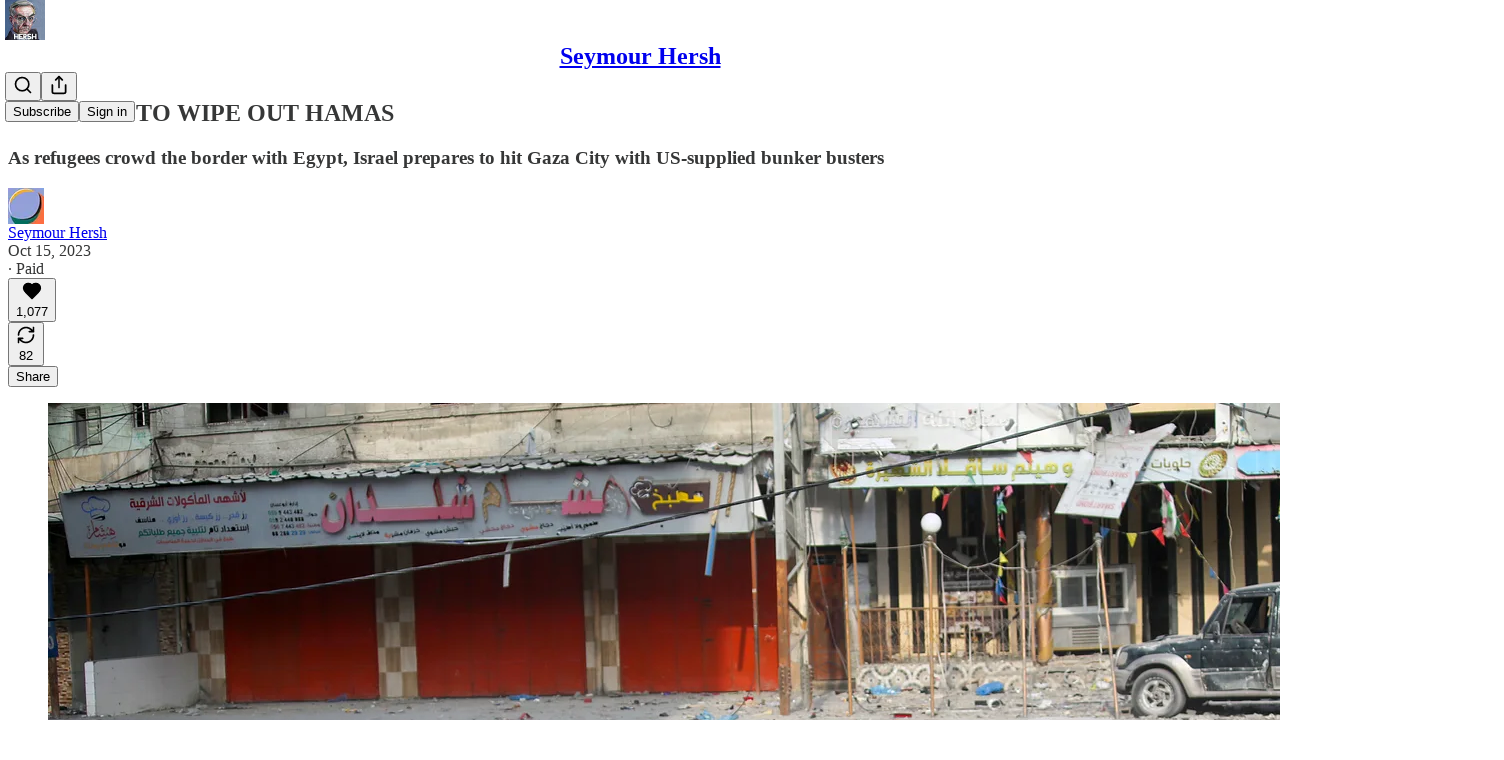

--- FILE ---
content_type: application/javascript; charset=UTF-8
request_url: https://seymourhersh.substack.com/cdn-cgi/challenge-platform/h/g/scripts/jsd/fc21b7e0d793/main.js?
body_size: 4778
content:
window._cf_chl_opt={oPNF3:'g'};~function(F4,M,W,I,d,X,k,f,l){F4=m,function(v,e,FC,F3,c,B){for(FC={v:554,e:549,c:478,B:573,b:577,D:576,J:526,K:493,T:515,x:543,Q:517},F3=m,c=v();!![];)try{if(B=parseInt(F3(FC.v))/1+-parseInt(F3(FC.e))/2*(-parseInt(F3(FC.c))/3)+-parseInt(F3(FC.B))/4*(parseInt(F3(FC.b))/5)+parseInt(F3(FC.D))/6*(parseInt(F3(FC.J))/7)+-parseInt(F3(FC.K))/8+-parseInt(F3(FC.T))/9*(-parseInt(F3(FC.x))/10)+-parseInt(F3(FC.Q))/11,e===B)break;else c.push(c.shift())}catch(b){c.push(c.shift())}}(F,421874),M=this||self,W=M[F4(556)],I=function(FR,Fr,Fs,Fl,Fz,F5,c,B,b){return FR={v:551,e:488},Fr={v:491,e:491,c:492,B:491,b:491,D:560,J:544,K:492,T:544},Fs={v:498},Fl={v:498,e:544,c:553,B:481,b:571,D:481,J:571,K:481,T:571,x:514,Q:492,N:514,O:492,E:514,o:491,U:492,a:553,i:571,n:514,g:492,S:492,h:514,Y:492,F0:491,F1:492,F2:560},Fz={v:584,e:544},F5=F4,c=String[F5(FR.v)],B={'h':function(D){return null==D?'':B.g(D,6,function(J,F6){return F6=m,F6(Fz.v)[F6(Fz.e)](J)})},'g':function(D,J,K,F7,T,x,Q,N,O,E,o,U,i,S,Y,F0,F1,F2){if(F7=F5,null==D)return'';for(x={},Q={},N='',O=2,E=3,o=2,U=[],i=0,S=0,Y=0;Y<D[F7(Fl.v)];Y+=1)if(F0=D[F7(Fl.e)](Y),Object[F7(Fl.c)][F7(Fl.B)][F7(Fl.b)](x,F0)||(x[F0]=E++,Q[F0]=!0),F1=N+F0,Object[F7(Fl.c)][F7(Fl.D)][F7(Fl.J)](x,F1))N=F1;else{if(Object[F7(Fl.c)][F7(Fl.K)][F7(Fl.T)](Q,N)){if(256>N[F7(Fl.x)](0)){for(T=0;T<o;i<<=1,J-1==S?(S=0,U[F7(Fl.Q)](K(i)),i=0):S++,T++);for(F2=N[F7(Fl.N)](0),T=0;8>T;i=i<<1|1.22&F2,S==J-1?(S=0,U[F7(Fl.Q)](K(i)),i=0):S++,F2>>=1,T++);}else{for(F2=1,T=0;T<o;i=F2|i<<1,S==J-1?(S=0,U[F7(Fl.O)](K(i)),i=0):S++,F2=0,T++);for(F2=N[F7(Fl.E)](0),T=0;16>T;i=i<<1.88|1.64&F2,J-1==S?(S=0,U[F7(Fl.O)](K(i)),i=0):S++,F2>>=1,T++);}O--,O==0&&(O=Math[F7(Fl.o)](2,o),o++),delete Q[N]}else for(F2=x[N],T=0;T<o;i=1.45&F2|i<<1.04,S==J-1?(S=0,U[F7(Fl.U)](K(i)),i=0):S++,F2>>=1,T++);N=(O--,0==O&&(O=Math[F7(Fl.o)](2,o),o++),x[F1]=E++,String(F0))}if(N!==''){if(Object[F7(Fl.a)][F7(Fl.K)][F7(Fl.i)](Q,N)){if(256>N[F7(Fl.n)](0)){for(T=0;T<o;i<<=1,S==J-1?(S=0,U[F7(Fl.g)](K(i)),i=0):S++,T++);for(F2=N[F7(Fl.E)](0),T=0;8>T;i=i<<1.33|1.03&F2,S==J-1?(S=0,U[F7(Fl.Q)](K(i)),i=0):S++,F2>>=1,T++);}else{for(F2=1,T=0;T<o;i=i<<1.78|F2,S==J-1?(S=0,U[F7(Fl.S)](K(i)),i=0):S++,F2=0,T++);for(F2=N[F7(Fl.h)](0),T=0;16>T;i=F2&1.57|i<<1,S==J-1?(S=0,U[F7(Fl.Y)](K(i)),i=0):S++,F2>>=1,T++);}O--,0==O&&(O=Math[F7(Fl.F0)](2,o),o++),delete Q[N]}else for(F2=x[N],T=0;T<o;i=i<<1.85|F2&1,S==J-1?(S=0,U[F7(Fl.g)](K(i)),i=0):S++,F2>>=1,T++);O--,O==0&&o++}for(F2=2,T=0;T<o;i=1&F2|i<<1.97,S==J-1?(S=0,U[F7(Fl.O)](K(i)),i=0):S++,F2>>=1,T++);for(;;)if(i<<=1,S==J-1){U[F7(Fl.F1)](K(i));break}else S++;return U[F7(Fl.F2)]('')},'j':function(D,FV,F8){return FV={v:514},F8=F5,null==D?'':''==D?null:B.i(D[F8(Fs.v)],32768,function(J,F9){return F9=F8,D[F9(FV.v)](J)})},'i':function(D,J,K,FF,T,x,Q,N,O,E,o,U,i,S,Y,F0,F2,F1){for(FF=F5,T=[],x=4,Q=4,N=3,O=[],U=K(0),i=J,S=1,E=0;3>E;T[E]=E,E+=1);for(Y=0,F0=Math[FF(Fr.v)](2,2),o=1;o!=F0;F1=i&U,i>>=1,0==i&&(i=J,U=K(S++)),Y|=(0<F1?1:0)*o,o<<=1);switch(Y){case 0:for(Y=0,F0=Math[FF(Fr.v)](2,8),o=1;o!=F0;F1=i&U,i>>=1,i==0&&(i=J,U=K(S++)),Y|=o*(0<F1?1:0),o<<=1);F2=c(Y);break;case 1:for(Y=0,F0=Math[FF(Fr.e)](2,16),o=1;F0!=o;F1=U&i,i>>=1,i==0&&(i=J,U=K(S++)),Y|=o*(0<F1?1:0),o<<=1);F2=c(Y);break;case 2:return''}for(E=T[3]=F2,O[FF(Fr.c)](F2);;){if(S>D)return'';for(Y=0,F0=Math[FF(Fr.B)](2,N),o=1;o!=F0;F1=i&U,i>>=1,i==0&&(i=J,U=K(S++)),Y|=o*(0<F1?1:0),o<<=1);switch(F2=Y){case 0:for(Y=0,F0=Math[FF(Fr.v)](2,8),o=1;F0!=o;F1=i&U,i>>=1,0==i&&(i=J,U=K(S++)),Y|=(0<F1?1:0)*o,o<<=1);T[Q++]=c(Y),F2=Q-1,x--;break;case 1:for(Y=0,F0=Math[FF(Fr.b)](2,16),o=1;o!=F0;F1=i&U,i>>=1,0==i&&(i=J,U=K(S++)),Y|=(0<F1?1:0)*o,o<<=1);T[Q++]=c(Y),F2=Q-1,x--;break;case 2:return O[FF(Fr.D)]('')}if(x==0&&(x=Math[FF(Fr.v)](2,N),N++),T[F2])F2=T[F2];else if(F2===Q)F2=E+E[FF(Fr.J)](0);else return null;O[FF(Fr.K)](F2),T[Q++]=E+F2[FF(Fr.T)](0),x--,E=F2,x==0&&(x=Math[FF(Fr.b)](2,N),N++)}}},b={},b[F5(FR.e)]=B.h,b}(),d=G(),X={},X[F4(474)]='o',X[F4(472)]='s',X[F4(578)]='u',X[F4(575)]='z',X[F4(586)]='n',X[F4(531)]='I',X[F4(537)]='b',k=X,M[F4(555)]=function(B,D,J,K,Fi,Fu,Fa,FL,x,Q,N,O,E,o){if(Fi={v:582,e:477,c:562,B:477,b:503,D:536,J:528,K:503,T:546,x:521,Q:498,N:506,O:541},Fu={v:495,e:498,c:483},Fa={v:553,e:481,c:571,B:492},FL=F4,D===null||void 0===D)return K;for(x=z(D),B[FL(Fi.v)][FL(Fi.e)]&&(x=x[FL(Fi.c)](B[FL(Fi.v)][FL(Fi.B)](D))),x=B[FL(Fi.b)][FL(Fi.D)]&&B[FL(Fi.J)]?B[FL(Fi.K)][FL(Fi.D)](new B[(FL(Fi.J))](x)):function(U,FA,i){for(FA=FL,U[FA(Fu.v)](),i=0;i<U[FA(Fu.e)];U[i]===U[i+1]?U[FA(Fu.c)](i+1,1):i+=1);return U}(x),Q='nAsAaAb'.split('A'),Q=Q[FL(Fi.T)][FL(Fi.x)](Q),N=0;N<x[FL(Fi.Q)];O=x[N],E=C(B,D,O),Q(E)?(o=E==='s'&&!B[FL(Fi.N)](D[O]),FL(Fi.O)===J+O?T(J+O,E):o||T(J+O,D[O])):T(J+O,E),N++);return K;function T(U,i,Fy){Fy=m,Object[Fy(Fa.v)][Fy(Fa.e)][Fy(Fa.c)](K,i)||(K[i]=[]),K[i][Fy(Fa.B)](U)}},f=F4(561)[F4(590)](';'),l=f[F4(546)][F4(521)](f),M[F4(510)]=function(v,B,Fg,FG,D,J,K,T){for(Fg={v:475,e:498,c:559,B:492,b:490},FG=F4,D=Object[FG(Fg.v)](B),J=0;J<D[FG(Fg.e)];J++)if(K=D[J],K==='f'&&(K='N'),v[K]){for(T=0;T<B[D[J]][FG(Fg.e)];-1===v[K][FG(Fg.c)](B[D[J]][T])&&(l(B[D[J]][T])||v[K][FG(Fg.B)]('o.'+B[D[J]][T])),T++);}else v[K]=B[D[J]][FG(Fg.b)](function(x){return'o.'+x})},s();function y(FD,Fv,v){return FD={v:540,e:513},Fv=F4,v=M[Fv(FD.v)],Math[Fv(FD.e)](+atob(v.t))}function C(e,B,D,Fp,Ft,J,K){Ft=(Fp={v:474,e:524,c:574,B:503,b:500,D:503},F4);try{J=B[D]}catch(T){return'i'}if(J==null)return J===void 0?'u':'x';if(Ft(Fp.v)==typeof J)try{if(Ft(Fp.e)==typeof J[Ft(Fp.c)])return J[Ft(Fp.c)](function(){}),'p'}catch(x){}return e[Ft(Fp.B)][Ft(Fp.b)](J)?'a':J===e[Ft(Fp.D)]?'C':J===!0?'T':J===!1?'F':(K=typeof J,Ft(Fp.e)==K?P(e,J)?'N':'f':k[K]||'?')}function m(v,e,c,B){return v=v-470,c=F(),B=c[v],B}function H(b,D,FO,FW,J,K,T,x,Q,N,O,E){if(FO={v:539,e:527,c:540,B:579,b:507,D:480,J:566,K:538,T:563,x:518,Q:471,N:529,O:580,E:523,o:523,U:547,a:507,i:505,n:507,g:505,S:484,h:507,Y:581,F0:552,F1:530,F2:567,FE:482,Fo:591,Fp:486,FU:488},FW=F4,!Z(0))return![];K=(J={},J[FW(FO.v)]=b,J[FW(FO.e)]=D,J);try{T=M[FW(FO.c)],x=FW(FO.B)+M[FW(FO.b)][FW(FO.D)]+FW(FO.J)+T.r+FW(FO.K),Q=new M[(FW(FO.T))](),Q[FW(FO.x)](FW(FO.Q),x),Q[FW(FO.N)]=2500,Q[FW(FO.O)]=function(){},N={},N[FW(FO.E)]=M[FW(FO.b)][FW(FO.o)],N[FW(FO.U)]=M[FW(FO.a)][FW(FO.U)],N[FW(FO.i)]=M[FW(FO.n)][FW(FO.g)],N[FW(FO.S)]=M[FW(FO.h)][FW(FO.Y)],N[FW(FO.F0)]=d,O=N,E={},E[FW(FO.F1)]=K,E[FW(FO.F2)]=O,E[FW(FO.FE)]=FW(FO.Fo),Q[FW(FO.Fp)](I[FW(FO.FU)](E))}catch(o){}}function G(FQ,FM){return FQ={v:570,e:570},FM=F4,crypto&&crypto[FM(FQ.v)]?crypto[FM(FQ.e)]():''}function F(m4){return m4='jsd,clientInformation,POST,string,getPrototypeOf,object,keys,xhr-error,getOwnPropertyNames,286035QdokoF,success,oPNF3,hasOwnProperty,source,splice,UHTeq3,status,send,loading,hoPJM,style,map,pow,push,4188176bzXISQ,contentDocument,sort,display: none,parent,length,random,isArray,/jsd/oneshot/fc21b7e0d793/0.6701864654494657:1767993339:SmVWUMtxrNIQ0ydJ39V9b58qlqp3xKtdOsP6rE1P3uU/,DOMContentLoaded,Array,onreadystatechange,HnhLR9,isNaN,_cf_chl_opt,error,http-code:,oxFY5,body,location,floor,charCodeAt,8523BqOpcK,error on cf_chl_props,5618503vODTjv,open,sid,stringify,bind,now,KljLg4,function,iframe,14UBntdN,GsWUx0,Set,timeout,errorInfoObject,bigint,Function,removeChild,cloudflare-invisible,api,from,boolean,/invisible/jsd,jCNy9,__CF$cv$params,d.cookie,createElement,5080aEuusy,charAt,[native code],includes,syUs3,href,6pbghXZ,addEventListener,fromCharCode,ntYsJ1,prototype,446985zOVqbE,Ntxi4,document,event,toString,indexOf,join,_cf_chl_opt;NaZoI3;Bshk0;IzgW1;qzjKa3;GBApq0;giyU9;KutOj0;QgiX4;Khftj4;Lfpaq4;zBhRN3;JSmY9;Ntxi4;oxFY5;TDAZ2;ldLC0,concat,XMLHttpRequest,navigator,onerror,/b/ov1/0.6701864654494657:1767993339:SmVWUMtxrNIQ0ydJ39V9b58qlqp3xKtdOsP6rE1P3uU/,chctx,readyState,appendChild,randomUUID,call,tabIndex,1849396KerdYG,catch,symbol,2113266WrgJBo,5txTPbr,undefined,/cdn-cgi/challenge-platform/h/,ontimeout,riYFq1,Object,postMessage,Oe+XzP7cDfEg2LZ8woRlihAjmG$CvSJxQV1Y04UbW3H6nM-a5FrtTykIsqK9dpBNu,log,number,onload,detail,contentWindow,split'.split(','),F=function(){return m4},F()}function s(m2,m1,FY,FH,v,e,c,B,b){if(m2={v:540,e:535,c:568,B:487,b:550,D:502,J:504},m1={v:568,e:487,c:504},FY={v:516},FH=F4,v=M[FH(m2.v)],!v)return;if(!L())return;(e=![],c=v[FH(m2.e)]===!![],B=function(FX,D){if(FX=FH,!e){if(e=!![],!L())return;D=V(),A(D.r,function(J){R(v,J)}),D.e&&H(FX(FY.v),D.e)}},W[FH(m2.c)]!==FH(m2.B))?B():M[FH(m2.b)]?W[FH(m2.b)](FH(m2.D),B):(b=W[FH(m2.J)]||function(){},W[FH(m2.J)]=function(Fk){Fk=FH,b(),W[Fk(m1.v)]!==Fk(m1.e)&&(W[Fk(m1.c)]=b,B())})}function V(FS,Fd,B,b,D,J,K){Fd=(FS={v:542,e:525,c:489,B:496,b:572,D:511,J:569,K:589,T:470,x:564,Q:494,N:533},F4);try{return B=W[Fd(FS.v)](Fd(FS.e)),B[Fd(FS.c)]=Fd(FS.B),B[Fd(FS.b)]='-1',W[Fd(FS.D)][Fd(FS.J)](B),b=B[Fd(FS.K)],D={},D=Ntxi4(b,b,'',D),D=Ntxi4(b,b[Fd(FS.T)]||b[Fd(FS.x)],'n.',D),D=Ntxi4(b,B[Fd(FS.Q)],'d.',D),W[Fd(FS.D)][Fd(FS.N)](B),J={},J.r=D,J.e=null,J}catch(T){return K={},K.r={},K.e=T,K}}function P(v,e,FE,FI){return FE={v:532,e:553,c:558,B:571,b:559,D:545},FI=F4,e instanceof v[FI(FE.v)]&&0<v[FI(FE.v)][FI(FE.e)][FI(FE.c)][FI(FE.B)](e)[FI(FE.b)](FI(FE.D))}function R(c,B,m3,FP,b,D){if(m3={v:535,e:479,c:482,B:534,b:519,D:557,J:479,K:497,T:583,x:508,Q:588,N:497,O:583},FP=F4,!c[FP(m3.v)])return;B===FP(m3.e)?(b={},b[FP(m3.c)]=FP(m3.B),b[FP(m3.b)]=c.r,b[FP(m3.D)]=FP(m3.J),M[FP(m3.K)][FP(m3.T)](b,'*')):(D={},D[FP(m3.c)]=FP(m3.B),D[FP(m3.b)]=c.r,D[FP(m3.D)]=FP(m3.x),D[FP(m3.Q)]=B,M[FP(m3.N)][FP(m3.O)](D,'*'))}function Z(v,Fb,Fm){return Fb={v:499},Fm=F4,Math[Fm(Fb.v)]()<v}function L(FJ,Fe,v,e,c){return FJ={v:513,e:522},Fe=F4,v=3600,e=y(),c=Math[Fe(FJ.v)](Date[Fe(FJ.e)]()/1e3),c-e>v?![]:!![]}function z(v,FU,FZ,e){for(FU={v:562,e:475,c:473},FZ=F4,e=[];v!==null;e=e[FZ(FU.v)](Object[FZ(FU.e)](v)),v=Object[FZ(FU.c)](v));return e}function A(v,e,Fx,Fq,FT,FK,Fc,c,B,b){Fx={v:540,e:585,c:507,B:563,b:518,D:471,J:579,K:507,T:480,x:501,Q:535,N:529,O:580,E:587,o:565,U:512,a:548,i:512,n:548,g:486,S:488,h:520},Fq={v:476},FT={v:485,e:479,c:509,B:485},FK={v:529},Fc=F4,c=M[Fc(Fx.v)],console[Fc(Fx.e)](M[Fc(Fx.c)]),B=new M[(Fc(Fx.B))](),B[Fc(Fx.b)](Fc(Fx.D),Fc(Fx.J)+M[Fc(Fx.K)][Fc(Fx.T)]+Fc(Fx.x)+c.r),c[Fc(Fx.Q)]&&(B[Fc(Fx.N)]=5e3,B[Fc(Fx.O)]=function(FB){FB=Fc,e(FB(FK.v))}),B[Fc(Fx.E)]=function(Fj){Fj=Fc,B[Fj(FT.v)]>=200&&B[Fj(FT.v)]<300?e(Fj(FT.e)):e(Fj(FT.c)+B[Fj(FT.B)])},B[Fc(Fx.o)]=function(Fw){Fw=Fc,e(Fw(Fq.v))},b={'t':y(),'lhr':W[Fc(Fx.U)]&&W[Fc(Fx.U)][Fc(Fx.a)]?W[Fc(Fx.i)][Fc(Fx.n)]:'','api':c[Fc(Fx.Q)]?!![]:![],'payload':v},B[Fc(Fx.g)](I[Fc(Fx.S)](JSON[Fc(Fx.h)](b)))}}()